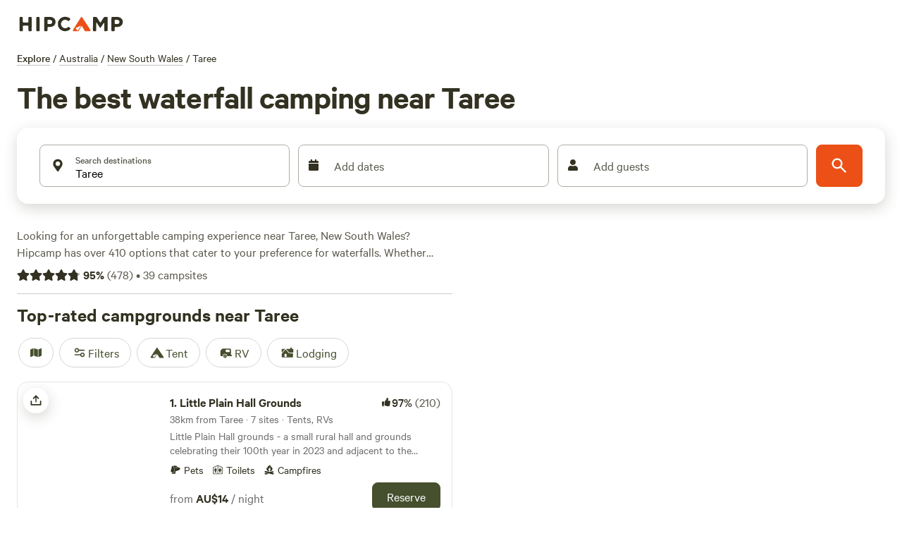

--- FILE ---
content_type: application/javascript; charset=utf-8
request_url: https://www.hipcamp.com/_next/static/chunks/655-c82834fcfc011dee.js?dpl=dpl_4DDz7Kk32AStz9siYXXQ1aZ8t1vB
body_size: 17159
content:
(self.webpackChunk_N_E=self.webpackChunk_N_E||[]).push([[655,5921],{58214:function(e,t,n){"use strict";var i=this&&this.__createBinding||(Object.create?function(e,t,n,i){void 0===i&&(i=n);var r=Object.getOwnPropertyDescriptor(t,n);(!r||("get"in r?!t.__esModule:r.writable||r.configurable))&&(r={enumerable:!0,get:function(){return t[n]}}),Object.defineProperty(e,i,r)}:function(e,t,n,i){void 0===i&&(i=n),e[i]=t[n]}),r=this&&this.__setModuleDefault||(Object.create?function(e,t){Object.defineProperty(e,"default",{enumerable:!0,value:t})}:function(e,t){e.default=t}),o=this&&this.__importStar||function(e){if(e&&e.__esModule)return e;var t={};if(null!=e)for(var n in e)"default"!==n&&Object.prototype.hasOwnProperty.call(e,n)&&i(t,e,n);return r(t,e),t},l=this&&this.__importDefault||function(e){return e&&e.__esModule?e:{default:e}};Object.defineProperty(t,"__esModule",{value:!0});var a=l(n(27361)),d=o(n(67294)),c=n(186);t.default=function(e){var t=(0,c.useTheme)(),n=(0,a.default)(t,"colors.".concat(e.color));return d.createElement("svg",{width:e.size||"24px",height:e.size||"24px",viewBox:"0 0 24 24",fill:n||e.color,xmlns:"http://www.w3.org/2000/svg",style:{padding:"2px",alignSelf:"center"},color:n||e.color},d.createElement("path",{d:"M15.7071 12.7071L11.7071 16.7071C11.3166 17.0976 10.6834 17.0976 10.2929 16.7071C9.90237 16.3166 9.90237 15.6834 10.2929 15.2929L13.5858 12L10.2929 8.70711C9.90237 8.31658 9.90237 7.68342 10.2929 7.29289C10.6834 6.90237 11.3166 6.90237 11.7071 7.29289L15.7071 11.2929C16.0976 11.6834 16.0976 12.3166 15.7071 12.7071Z",fill:"currentColor"}))}},32905:function(e,t,n){"use strict";var i=this&&this.__createBinding||(Object.create?function(e,t,n,i){void 0===i&&(i=n);var r=Object.getOwnPropertyDescriptor(t,n);(!r||("get"in r?!t.__esModule:r.writable||r.configurable))&&(r={enumerable:!0,get:function(){return t[n]}}),Object.defineProperty(e,i,r)}:function(e,t,n,i){void 0===i&&(i=n),e[i]=t[n]}),r=this&&this.__setModuleDefault||(Object.create?function(e,t){Object.defineProperty(e,"default",{enumerable:!0,value:t})}:function(e,t){e.default=t}),o=this&&this.__importStar||function(e){if(e&&e.__esModule)return e;var t={};if(null!=e)for(var n in e)"default"!==n&&Object.prototype.hasOwnProperty.call(e,n)&&i(t,e,n);return r(t,e),t};Object.defineProperty(t,"__esModule",{value:!0});var l=o(n(67294));t.default=function(e){return l.createElement("svg",{width:e.size||"24px",height:e.size||"24px",viewBox:"0 0 24 24",fill:"none",xmlns:"http://www.w3.org/2000/svg",style:{padding:"2px",alignSelf:"center"}},l.createElement("path",{d:"M18.6757 21.8248C14.6366 21.9392 10.7199 21.9221 6.80668 21.7803C5.69906 21.7411 4.60504 21.6779 3.49742 21.7889C2.83557 21.8555 2.60929 21.5925 2.5038 20.9041C2.37109 20.0432 2.37449 19.1823 2.41362 18.3146C2.43404 17.8517 2.6178 17.5972 3.08399 17.4674C3.78157 17.2743 3.76286 17.2419 3.8105 16.533C3.90067 15.1734 3.75944 13.8052 3.96872 12.4523C4.04018 11.9911 3.62844 11.9126 3.43788 11.6598C3.25412 11.4172 3.06868 11.5385 2.87472 11.6564C2.51402 11.8767 2.21626 11.7264 1.97296 11.4548C1.73647 11.19 1.76199 10.8655 1.93213 10.5871C2.18904 10.1686 2.41534 9.72277 2.81177 9.40164C3.05847 9.20009 3.23032 8.98828 3.06698 8.60908C2.95809 8.35628 3.07889 8.0659 3.25413 7.82847C3.66077 7.27675 4.15589 6.81043 4.68503 6.38341C5.00149 6.12719 5.36898 6.13232 5.73649 6.26897C6.53785 6.56789 7.32221 7.67816 7.31881 8.56979C7.31881 9.03269 7.50767 9.40848 7.72034 9.78426C7.90239 10.1088 8.09295 10.4282 8.16782 10.7989C8.32435 11.5709 7.87346 12.0065 7.11463 11.8015C6.82879 11.7247 6.5821 11.53 6.27755 11.8255C5.99511 12.0988 5.80625 12.3499 5.82497 12.7769C5.8726 13.8906 5.84197 15.0043 5.94406 16.1179C5.97128 16.422 6.07507 16.5125 6.33369 16.4391C7.19971 16.1948 8.08445 16.0821 8.97769 16.0155C9.29245 15.9915 9.45748 15.8378 9.62592 15.5833C10.2401 14.6541 10.8833 13.7471 11.5196 12.8332C11.6421 12.6556 11.7663 12.4728 11.9211 12.3259C12.2852 11.9758 12.4962 11.998 12.7974 12.4318C13.466 13.3952 14.1347 14.3586 14.771 15.3425C15.0364 15.7524 15.3223 15.9078 15.831 15.8754C16.6579 15.8242 17.4881 15.8754 18.2997 16.1333C18.965 16.3451 18.9905 16.3058 19.0041 15.5696C19.0228 14.5174 19.0296 13.467 18.9395 12.4165C18.9156 12.1449 18.8408 12.1073 18.6179 12.1449C18.4971 12.1654 18.332 12.22 18.2572 12.1637C17.7995 11.8289 17.3282 11.5966 16.7446 11.5077C16.3925 11.4548 16.3363 11.0107 16.3993 10.6503C16.4792 10.1771 16.7106 9.78597 17.0458 9.44435C17.238 9.24962 17.4235 9.05831 17.221 8.72181C16.9692 8.30845 17.2091 7.92754 17.4626 7.61837C17.8727 7.1179 18.3338 6.67379 18.8884 6.31167C19.3512 6.00933 19.7595 5.98542 20.1611 6.2963C20.9165 6.88047 21.7298 7.45098 21.5988 8.59883C21.5664 8.87725 21.7349 9.06685 21.8608 9.27354C22.1721 9.79109 22.2861 10.3667 22.3219 10.9543C22.3695 11.7725 22.036 12.0373 21.2738 11.7708C20.9607 11.6615 20.8825 11.7366 20.8859 12.0253C20.8995 13.1082 20.9131 14.1912 20.9318 15.2741C20.9386 15.6141 21.0373 15.9693 20.9624 16.2888C20.8484 16.7773 21.0152 16.9823 21.4661 17.0403C21.7961 17.083 21.9765 17.2863 21.968 17.6006C21.934 18.7775 22.1824 19.9458 22.053 21.1261C21.9867 21.7376 21.9135 21.8213 21.3334 21.8248C20.4078 21.8316 19.4822 21.8248 18.6809 21.8248H18.6757Z",fill:"#333121"}),l.createElement("path",{d:"M11.0858 10.8194C10.8714 10.7903 10.7897 10.652 10.7285 10.5153C10.4137 9.80817 9.8965 9.41872 9.11045 9.32136C8.62895 9.26158 8.52516 9.03269 8.77017 8.60737C9.18191 7.89338 9.33673 7.18622 8.99645 6.40732C8.92499 6.24163 8.85183 6.02641 9.0458 5.90342C9.28229 5.75482 9.44903 5.94784 9.59705 6.09986C9.72466 6.23139 9.82503 6.38853 9.94583 6.52859C10.3031 6.94367 10.7319 7.22038 11.3036 7.18451C11.5894 7.16572 11.8599 7.15889 12.0096 7.47489C12.1713 7.81651 12.0028 8.05906 11.7936 8.30503C11.5111 8.6364 11.2474 8.99169 11.2593 9.45288C11.2644 9.69543 11.358 9.93628 11.3835 10.1805C11.3988 10.3291 11.3801 10.4914 11.3359 10.6332C11.3002 10.7476 11.193 10.8313 11.0875 10.8194H11.0858Z",fill:"#333121"}),l.createElement("path",{d:"M15.6966 4.99478C15.6966 5.20829 15.5843 5.31761 15.4465 5.38935C14.771 5.7361 14.3797 6.29465 14.2079 7.02401C14.1687 7.18799 14.0581 7.2939 13.8863 7.30244C13.6566 7.3161 13.5273 7.15725 13.5188 6.96765C13.4847 6.25536 13.1581 5.76172 12.5353 5.41668C12.3176 5.29541 12.3227 5.02552 12.5728 4.89399C13.2874 4.51479 13.6464 3.91695 13.74 3.12781C13.7587 2.97408 13.8863 2.84938 14.0615 2.84597C14.2317 2.84255 14.3525 2.94675 14.4018 3.10389C14.6213 3.79397 14.9377 4.4106 15.5996 4.78639C15.6625 4.82226 15.6745 4.94524 15.6966 4.99819V4.99478Z",fill:"#333121"}),l.createElement("path",{d:"M7.41917 6.06735C7.31709 5.98194 7.15206 5.88629 7.04487 5.74622C6.73862 5.34994 6.40854 5.01173 5.8896 4.899C5.56804 4.82897 5.5238 4.58812 5.70245 4.33532C6.02572 3.87583 6.26222 3.4044 6.27753 2.81681C6.28604 2.51105 6.57868 2.40515 6.80667 2.61525C7.17417 2.95516 7.55869 3.22334 8.0538 3.35486C8.35154 3.43344 8.52169 3.66574 8.26988 3.98345C7.85303 4.50784 7.5842 5.06981 7.72882 5.77013C7.76115 5.92557 7.6897 6.07418 7.41917 6.06735Z",fill:"#333121"}),l.createElement("path",{d:"M19.6201 4.25857C19.5877 4.38155 19.5384 4.50454 19.3938 4.50624C18.7847 4.51649 18.3576 4.812 18.0497 5.32614C17.9544 5.48329 17.8013 5.61652 17.592 5.54478C17.3691 5.46791 17.3963 5.26123 17.398 5.08017C17.398 4.80004 17.3521 4.54553 17.1854 4.29785C16.8247 3.76151 16.8264 3.72905 17.3555 3.46088C17.7553 3.25761 18.0071 2.91941 18.2964 2.60511C18.5805 2.29424 18.7626 2.33523 18.8357 2.73835C18.9055 3.12096 19.062 3.42501 19.324 3.70172C19.4669 3.85204 19.615 4.02285 19.6218 4.25857H19.6201Z",fill:"#333121"}),l.createElement("path",{d:"M14.8833 9.3505C14.9105 9.67846 14.9156 10.0167 15.0415 10.3395C15.1572 10.6367 15.0534 10.8434 14.7285 10.8349C14.1908 10.8212 13.7212 10.9425 13.2874 11.2875C13.0271 11.4942 12.8127 11.3404 12.8807 10.9903C12.9658 10.5496 12.9522 10.1482 12.7599 9.73653C12.6323 9.46323 12.7633 9.20872 13.0407 9.17285C13.5341 9.10624 13.9679 8.96959 14.3848 8.67408C14.7047 8.4469 14.9258 8.63822 14.9224 9.06695C14.9224 9.15748 14.9003 9.24972 14.8867 9.34879L14.8833 9.3505Z",fill:"#333121"}),l.createElement("path",{d:"M7.72041 21.2593C7.44308 21.2593 7.16575 21.2645 6.88842 21.2593C6.5056 21.2525 6.5175 21.1005 6.66723 20.7913C6.92754 20.2515 7.3478 19.8365 7.67788 19.3531C8.96925 17.4742 10.2793 15.6072 11.5843 13.7385C11.7442 13.5096 11.9161 13.291 12.076 13.0638C12.2598 12.8042 12.4214 12.8691 12.5745 13.0928C12.8519 13.5011 13.1292 13.911 13.4048 14.321C14.7949 16.3963 16.1867 18.4717 17.5733 20.5488C17.6754 20.7025 17.7621 20.8682 17.8387 21.0356C17.9 21.1722 17.8336 21.2593 17.6907 21.2986C16.9676 21.5002 16.3772 21.261 15.9655 20.6205C15.1318 19.3172 14.2198 18.072 13.2279 16.8849C12.8281 16.4049 12.7379 16.398 12.2666 16.7619C11.3087 17.5015 10.2555 18.0771 9.15469 18.5673C8.22912 18.979 8.12534 19.2762 8.4384 20.2276C8.5541 20.5812 9.06623 20.9075 8.7855 21.2388C8.63067 21.4216 8.08621 21.2713 7.71871 21.2713C7.71871 21.2679 7.71871 21.2628 7.71871 21.2593H7.72041Z",fill:"#C74F2D"}),l.createElement("path",{d:"M21.4389 18.6493C21.4593 18.8236 21.4695 18.885 21.4712 18.9465C21.5103 19.845 21.4831 19.8689 20.6409 19.6076C19.6694 19.3052 18.6979 19.008 17.6873 18.8748C17.3317 18.8287 17.0322 18.7023 16.8263 18.3999C16.4622 17.8653 16.0964 17.329 15.7408 16.7875C15.5877 16.5552 15.7034 16.4561 15.945 16.4459C16.4707 16.4237 17.0016 16.4237 17.5103 16.5518C18.5856 16.8216 19.6575 17.1052 20.7192 17.4212C21.41 17.6262 21.4014 17.6569 21.4372 18.3897C21.4423 18.5127 21.4372 18.6374 21.4372 18.6476L21.4389 18.6493Z",fill:"#92B56F"}),l.createElement("path",{d:"M3.0041 18.9159C3.01261 18.1472 3.01261 18.1438 3.75102 17.9132C5.01177 17.5203 6.23508 17.0028 7.54857 16.791C7.76124 16.7568 7.96881 16.6919 8.18149 16.6612C8.35503 16.6355 8.58132 16.5501 8.69021 16.7175C8.77868 16.8525 8.59324 16.9874 8.51157 17.1121C8.27338 17.4708 8.01306 17.821 7.79018 18.1814C7.44139 18.7468 6.97008 18.9705 6.35417 19.0081C5.51367 19.0594 4.74124 19.3856 3.94158 19.6025C3.01431 19.8553 2.99219 19.8434 3.0041 18.9159Z",fill:"#92B56F"}),l.createElement("path",{d:"M3.9773 10.7852C4.00112 10.6332 4.05046 10.4487 3.89563 10.3667C3.734 10.2796 3.63702 10.4624 3.51111 10.5409C3.17764 10.7476 2.87647 11.3881 2.47834 10.9765C2.23504 10.7254 2.771 10.3086 3.0058 10.0097C3.28993 9.64758 3.62681 9.32475 3.96199 9.00875C4.0947 8.88406 4.22059 8.84989 4.39073 9.07707C4.86032 9.70224 4.93008 9.68858 5.5613 9.22739C5.99346 8.91309 6.75059 9.08732 6.98879 9.56047C7.18275 9.94479 7.38182 10.3274 7.54686 10.722C7.60981 10.874 7.74593 11.0807 7.54686 11.2276C7.33078 11.3881 7.12491 11.2566 6.97349 11.1012C6.80334 10.927 6.67574 10.7134 6.52431 10.5187C6.44775 10.4196 6.35588 10.3291 6.21636 10.3667C6.07004 10.4043 6.05643 10.5341 6.04282 10.6571C6.01219 10.9577 6.27932 11.4223 5.74677 11.465C5.36566 11.494 5.33163 11.0926 5.28059 10.7869C5.25336 10.6263 5.1751 10.4572 5.02197 10.4333C4.79228 10.3957 4.74124 10.6212 4.66297 10.7835C4.63575 10.8398 4.61362 10.8962 4.58299 10.9509C4.469 11.1558 4.41626 11.4923 4.1015 11.4086C3.7425 11.313 3.93987 11.0141 3.9756 10.7869L3.9773 10.7852Z",fill:"#92B56F"}),l.createElement("path",{d:"M21.7809 10.8809C21.7639 11.0176 21.803 11.1593 21.6431 11.202C21.4916 11.243 21.4151 11.132 21.3555 11.0278C21.2313 10.8143 21.1207 10.5957 21.0084 10.3753C20.9319 10.225 20.8281 10.1242 20.6477 10.1618C20.5031 10.1925 20.4657 10.3189 20.4504 10.4385C20.4112 10.7323 20.4895 11.1935 20.1237 11.1935C19.649 11.1935 19.826 10.6999 19.7783 10.3941C19.7579 10.2609 19.683 10.1584 19.5435 10.1601C19.4125 10.1601 19.3189 10.2506 19.2696 10.3719C19.1777 10.6008 19.1148 10.845 18.9991 11.0603C18.914 11.2174 18.7711 11.3489 18.635 11.4702C18.5754 11.5232 18.4512 11.5607 18.3832 11.5351C18.259 11.4873 18.2419 11.3506 18.2522 11.2259C18.2709 10.9988 18.4257 10.8348 18.5295 10.6469C18.6282 10.4675 18.6588 10.2865 18.4529 10.1737C18.2981 10.0883 18.1552 10.1652 18.048 10.2933C17.8523 10.5273 17.7179 10.816 17.4219 10.9612C17.3045 11.0193 17.1734 11.0756 17.0748 11.009C16.937 10.9168 16.908 10.7323 16.9727 10.5905C17.2466 9.99781 17.6482 9.48538 18.082 9.00882C18.2522 8.82264 18.3713 9.07372 18.5057 9.19158C19.0399 9.65961 19.1777 9.66644 19.7647 9.22916C19.9315 9.10447 20.0488 9.01224 20.2326 9.16255C20.2785 9.20013 20.3483 9.20696 20.3993 9.23941C20.6818 9.42218 21.0833 9.14034 21.3283 9.50246C21.6158 9.92949 21.6686 10.4214 21.7792 10.8792L21.7809 10.8809Z",fill:"#92B56F"}),l.createElement("path",{d:"M10.2913 21.1399C10.1245 20.7743 10.5975 20.4481 10.8051 20.1184C11.2475 19.4181 11.7205 18.7383 12.1849 18.0533C12.2513 17.9559 12.2989 17.8073 12.4453 17.8244C12.5967 17.8415 12.5933 17.9969 12.6086 18.1062C12.6647 18.5333 12.7107 18.9603 12.7515 19.389C12.7991 19.8793 12.8332 20.3695 12.8791 20.8597C12.9063 21.1569 12.8077 21.3312 12.4827 21.326C12.1458 21.3209 10.4733 21.5379 10.2913 21.1399Z",fill:"#333121"}),l.createElement("path",{d:"M5.35711 16.2785C5.35371 16.5194 5.34691 16.738 5.04406 16.8747C4.46388 17.1377 4.36178 17.1035 4.37369 16.4767C4.39921 15.1836 4.43154 13.8906 4.46217 12.5975C4.46557 12.4746 4.47918 12.3516 4.48429 12.2286C4.4962 11.9724 4.66633 11.8101 4.879 11.7947C5.12401 11.7759 5.25843 11.9912 5.27715 12.22C5.30948 12.618 5.33329 13.0194 5.31458 13.4174C5.29926 13.7539 5.36732 15.6585 5.35711 16.2768V16.2785Z",fill:"#987114"}),l.createElement("path",{d:"M18.8697 21.1688C18.3814 20.9041 18.0684 20.3199 17.7349 19.7733C17.7332 19.7699 17.7315 19.7665 17.7298 19.7647C17.6549 19.6264 17.7757 19.4419 17.9306 19.4692C17.9306 19.4692 17.9306 19.4692 17.9323 19.4692C18.8697 19.6401 19.7885 19.8877 20.692 20.1901C20.8944 20.2584 21.0799 20.3728 21.2704 20.4719C21.4644 20.5727 21.5001 20.7486 21.4763 20.9433C21.4474 21.1774 21.2755 21.2269 21.0782 21.2269C20.7396 21.2269 19.1624 21.3277 18.8697 21.1688Z",fill:"#92B56F"}),l.createElement("path",{d:"M14.5822 21.3431C13.4661 21.244 13.4746 21.244 13.3964 20.0757C13.3555 19.4642 13.2773 18.8561 13.2262 18.2446C13.2194 18.166 13.25 18.0533 13.3062 18.0089C13.4049 17.9269 13.4712 18.0413 13.5206 18.1079C14.1705 19.0047 14.8306 19.8929 15.4534 20.8067C15.7613 21.2594 15.6762 21.3824 15.1318 21.3858C14.948 21.3858 14.766 21.3585 14.5822 21.3431Z",fill:"#FEE4A6"}),l.createElement("path",{d:"M19.1981 8.90126C19.062 8.87393 18.9736 8.80903 18.9821 8.71508C18.9957 8.56647 19.0518 8.42128 19.0892 8.27268C19.1199 8.1514 19.1437 8.02842 19.0229 7.93959C18.914 7.85931 18.7966 7.85931 18.6792 7.92251C18.652 7.93618 18.6265 7.95497 18.6026 7.97376C18.4155 8.11895 18.1892 8.42641 17.9901 8.22314C17.7315 7.95838 18.1246 7.76878 18.2505 7.55356C18.2811 7.50061 18.3236 7.45449 18.3661 7.41008C19.2815 6.47916 20.3636 6.63118 20.971 7.77903C21.0629 7.94984 21.0646 8.13603 21.0442 8.32221C21.005 8.66896 20.7413 8.7834 20.4623 8.56134C20.3449 8.46911 20.2819 8.30001 20.1577 8.22656C19.94 8.09674 19.6984 7.99254 19.5929 8.38029C19.5537 8.52718 19.4823 8.67067 19.3972 8.79536C19.3547 8.85685 19.2475 8.87564 19.1964 8.90126H19.1981Z",fill:"#92B56F"}),l.createElement("path",{d:"M4.65614 21.0852C4.29204 21.1279 3.92623 21.1672 3.56212 21.2167C3.2899 21.2543 3.06701 21.2269 3.03128 20.887C2.99896 20.583 3.04489 20.3456 3.4124 20.2721C3.83265 20.1884 4.24611 20.0706 4.66125 19.9612C5.25334 19.8058 5.83181 19.5837 6.45453 19.5701C6.67911 19.565 6.73187 19.6811 6.61958 19.8485C6.36096 20.2294 6.11595 20.6274 5.8046 20.9605C5.49324 21.2953 5.04066 21.0374 4.65614 21.0835V21.0852Z",fill:"#92B56F"}),l.createElement("path",{d:"M20.3261 14.3006C20.3635 15.0214 20.4044 15.638 20.4231 16.2547C20.4282 16.4306 20.4061 16.7124 20.1985 16.6953C19.9858 16.6783 19.6881 16.6356 19.5996 16.3452C19.5639 16.229 19.569 16.1009 19.5673 15.9762C19.5435 14.7737 19.518 13.5695 19.5077 12.367C19.5077 12.174 19.421 11.9024 19.7255 11.8341C20.0096 11.7691 20.3125 12.0271 20.321 12.3653C20.338 13.0451 20.3261 13.7249 20.3261 14.3006Z",fill:"#987114"}),l.createElement("path",{d:"M4.93007 8.35799C4.94369 8.25208 4.97262 8.15814 4.96241 8.06761C4.93519 7.82164 4.80077 7.74819 4.58979 7.88655C4.3584 8.03857 4.14062 8.20938 3.91093 8.3614C3.8701 8.38873 3.78843 8.38873 3.74419 8.36653C3.6268 8.30674 3.68295 8.20425 3.72718 8.1308C4.07087 7.562 4.58128 7.16401 5.11552 6.79848C5.31459 6.66183 5.53748 6.72844 5.71613 6.87193C6.17721 7.24259 6.54301 7.69353 6.7761 8.24013C6.82034 8.34261 6.85437 8.49293 6.73016 8.58004C6.57533 8.68765 6.44434 8.59883 6.32354 8.49634C6.17552 8.37336 6.12106 8.19401 6.02748 8.03515C5.85393 7.74136 5.67019 7.7499 5.50345 8.05052C5.43029 8.18376 5.39967 8.33919 5.34012 8.48268C5.28227 8.62616 5.1955 8.81576 5.04237 8.78843C4.75313 8.73719 4.94709 8.49976 4.93007 8.35628V8.35799Z",fill:"#92B56F"}),l.createElement("path",{d:"M11.2354 18.2941C11.2218 18.3539 11.2235 18.4222 11.1929 18.4684C10.7403 19.1618 10.2963 19.8605 9.82327 20.5369C9.60549 20.8478 9.39281 20.8136 9.20225 20.4805C9.15631 20.4019 9.13079 20.3114 9.09506 20.226C8.73946 19.3771 8.74456 19.389 9.55784 19.0081C10.0274 18.7878 10.4732 18.5179 10.9326 18.277C11.0279 18.2275 11.1436 18.1353 11.2354 18.2924V18.2941Z",fill:"#FEE4A6"}),l.createElement("path",{d:"M11.1844 8.10172C11.0432 8.36648 10.8629 8.72689 10.6621 9.07193C10.5924 9.1915 10.4596 9.16587 10.3354 9.11634C10.1058 9.02751 9.87096 8.95236 9.63787 8.87379C9.42179 8.80205 9.33502 8.67906 9.46773 8.46213C9.48304 8.43651 9.49495 8.40576 9.51026 8.38014C9.71613 8.06072 9.677 7.66615 9.82672 7.32965C10.2283 7.4663 10.6298 7.59954 11.0313 7.73789C11.1538 7.7806 11.2559 7.84721 11.1861 8.10172H11.1844Z",fill:"#FDC94D"}),l.createElement("path",{d:"M14.8017 4.99292C14.7387 5.21839 14.5175 5.29867 14.3746 5.4507C13.8914 5.96996 13.8982 5.95972 13.4627 5.41654C13.3317 5.25256 13.2534 5.13982 13.432 4.96218C13.5613 4.83578 13.6481 4.66496 13.7757 4.53685C13.8931 4.41899 13.9323 4.1884 14.1688 4.22769C14.2657 4.24306 14.8017 4.90239 14.8017 4.99121V4.99292Z",fill:"#FDC94D"}),l.createElement("path",{d:"M7.53668 4.00057C7.53668 4.20555 7.16064 4.84267 7.04835 4.80509C6.79654 4.7231 6.51071 4.64282 6.43925 4.34219C6.38821 4.12526 6.76933 3.55646 6.92756 3.55305C7.14874 3.54792 7.53838 3.83318 7.53668 4.00057Z",fill:"#FDC94D"}),l.createElement("path",{d:"M18.0208 4.41562C17.8676 4.34559 17.7536 4.21065 17.7774 4.05863C17.8268 3.74263 18.1177 3.62648 18.3661 3.54107C18.5022 3.49324 18.6128 3.68968 18.6401 3.84511C18.6673 3.99714 18.1977 4.41904 18.0208 4.41733V4.41562Z",fill:"#FDC94D"}),l.createElement("path",{d:"M13.9406 10.2779C13.6633 10.336 13.5068 10.1771 13.5289 9.9414C13.5629 9.59466 13.9134 9.60661 14.1516 9.55708C14.3354 9.51779 14.349 9.73301 14.3677 9.87991C14.4136 10.2181 14.2265 10.3035 13.9389 10.2779H13.9406Z",fill:"#FDC94D"}))}},23493:function(e,t,n){var i=n(23279),r=n(13218);e.exports=function(e,t,n){var o=!0,l=!0;if("function"!=typeof e)throw TypeError("Expected a function");return r(n)&&(o="leading"in n?!!n.leading:o,l="trailing"in n?!!n.trailing:l),i(e,t,{leading:o,maxWait:t,trailing:l})}},18836:function(e,t,n){"use strict";n.d(t,{GV:function(){return c},I9:function(){return s},OO:function(){return a},Oj:function(){return u},QS:function(){return l},VZ:function(){return o},dv:function(){return r},ik:function(){return i},qe:function(){return d}});let i=e=>"/dashboard/sites/".concat(e,"/new"),r=e=>"/dashboard/sites/".concat(e,"/edit"),o=(e,t)=>{let n="/dashboard/properties/".concat(e,"/new");return t?"".concat(n,"/").concat(t):n},l=(e,t)=>{let n="/dashboard/properties/".concat(e,"/edit");return t?"".concat(n,"/").concat(t):n},a=e=>"/dashboard/properties/".concat(e,"/overview"),d=function(e){let t=arguments.length>1&&void 0!==arguments[1]?arguments[1]:"";return t.length>0?"/dashboard/properties/".concat(e,"/sites/").concat(t):"/dashboard/properties/".concat(e,"/sites")},c=function(e,t){let n=arguments.length>2&&void 0!==arguments[2]?arguments[2]:"edit";return"/dashboard/properties/".concat(e,"/flow/").concat(t,"?layout=").concat(n)},s=function(e){let t=arguments.length>1&&void 0!==arguments[1]?arguments[1]:"edit";return"/dashboard/properties/".concat(e,"/").concat(t,"/v1/edit-photos&layout=").concat(t)},u=function(e,t,n){let i=arguments.length>3&&void 0!==arguments[3]?arguments[3]:"edit";return"/dashboard/properties/".concat(e,"/").concat(t,"/v1/edit-photos?photoId=").concat(n,"&layout=").concat(i)}},15476:function(e,t,n){"use strict";var i=n(85893),r=n(6922),o=n.n(r),l=n(90191),a=n(186),d=n(24445),c=n(92761),s=n(36371);let u=(0,a.default)(l.Box).withConfig({componentId:"sc-6972c6f3-0"})(["float:right;"]);t.Z=()=>{let e=(0,d.h)(),{isLoading:t,backcountryUrl:n}=(0,s.Z)((null==e?void 0:e.path)||"");return!t&&n?(0,i.jsx)(u,{children:(0,i.jsx)(c.Z,{target:"_blank",href:n,nextLink:!1,children:(0,i.jsxs)(l.HStack,{alignItems:"center",children:[(0,i.jsx)(o(),{size:"20px"})," Backcountry"]})})}):null}},66287:function(e,t,n){"use strict";n.d(t,{O_:function(){return v},Rr:function(){return b},qE:function(){return j},xt:function(){return m}});var i=n(85893),r=n(38479),o=n.n(r),l=n(99085),a=n.n(l),d=n(90191),c=n(11163);n(67294);var s=n(186),u=n(89403),x=n(82029),p=n(92761),C=n(93218),h=n(46083),f=n(55081);let m=()=>{let{currentUser:e}=(0,C.Z)(),t=(0,c.useRouter)(),{isFull:n}=(0,u.x)();if(!e)return null;let{isCamper:r,isFirstParkOnboardingIncomplete:o,currentPark:l}=e;if(!l)return null;let{completeListingUrl:a}=l;return!r&&o&&a?(0,i.jsx)(p.Z,{href:"/".concat(t.locale).concat(a),variant:"unstyled",nextLink:!1,children:(0,i.jsx)(y,{color:"secondary","aria-label":n?"Complete your listing":"Finish listing",size:"sm",children:(0,i.jsx)(h.Z,{variant:"paragraphS",children:n?"Complete your listing":"Finish listing"})})}):null},g=(0,s.default)(o()).withConfig({componentId:"sc-1f2dddef-0"})(["padding:12px;width:100%;height:100%;"]),v=()=>{let{openSlideOutMenu:e}=(0,u.x)();return(0,i.jsx)(d.Box,{backgroundColor:"white",border:"1px solid #DEDEDE",borderRadius:"40px",alignItems:"center",justifyContent:"center",display:"flex",width:"40px",height:"40px",children:(0,i.jsx)(d.Control,{"aria-label":"Open Menu",onClick:e,display:"flex",alignItems:"center",children:(0,i.jsx)(g,{})})})},b=e=>{let{onClose:t,title:n,icon:r=(0,i.jsx)(a(),{}),children:o,primaryCtaPosition:l="left"}=e;return(0,i.jsxs)(d.Box,{position:"relative",display:"flex",justifyContent:"center",alignItems:"center",padding:"24px",children:[(0,i.jsx)(d.Box,{position:"absolute",display:"flex",width:"40px",height:"40px",..."left"===l?{left:"0"}:{right:"0"},children:(0,i.jsx)(d.Control,{"aria-label":!1===n?"Close menu":"Close ".concat(n," menu"),onClick:t,color:"brand2.500",style:{textAlign:"center"},flex:1,children:r})}),n&&(0,i.jsx)(h.Z,{variant:"titleM",color:"brand2.500",children:n}),o&&(0,i.jsx)(d.Box,{position:"absolute",..."left"===l?{right:"0"}:{left:"0"},children:o})]})},j=()=>{let{currentUser:e}=(0,C.Z)(),{deviceType:t}=(0,f.Sj)();if(!e)return null;let{avatarUrl:n,url:r,unreadInboxCount:o,isCamper:l}=e;return(0,i.jsxs)(d.Box,{position:"relative",height:"40px",width:"40px",children:[(0,i.jsx)(d.Box,{borderRadius:"50px",height:"40px",width:"40px",overflow:"hidden",children:t===f.VB.Desktop?(0,i.jsx)(p.Z,{href:r,nextLink:!1,children:(0,i.jsx)(x.Z,{alt:"Avatar",width:40,height:40,src:n,unoptimized:!0})}):(0,i.jsx)(x.Z,{alt:"Avatar",width:40,height:40,src:n,unoptimized:!0})}),l&&!!o&&(0,i.jsx)(d.Box,{position:"absolute",bottom:"0",right:"0",height:"12px",width:"12px",borderRadius:"50%",backgroundColor:"#DE4912FF"})]})};var y=(0,s.default)(d.Button).withConfig({componentId:"sc-1f2dddef-1"})({borderRadius:"40px"})},89403:function(e,t,n){"use strict";n.d(t,{x:function(){return o}});var i=n(67294);let r=i.createContext({isFull:!1,backgroundColor:"#fff",logoVariant:"hipcamp",isSlideOutMenuOpen:!1,openSlideOutMenu:()=>{},closeSlideOutMenu:()=>{}}),o=()=>(0,i.useContext)(r);t.Z=r},32958:function(e,t,n){"use strict";n.d(t,{Z:function(){return y}});var i=n(85893),r=n(90191),o=n(9750);n(67294);var l=n(186),a=n(89403),d=n(82729),c=n(55081);function s(){let e=(0,d._)(["\n    max-width: 240px;\n  "]);return s=function(){return e},e}function u(){let e=(0,d._)(["\n    padding-bottom: 6px;\n    min-width: 200px;\n\n    &:last-child {\n      padding-bottom: 0px;\n    }\n  "]);return u=function(){return e},e}function x(){let e=(0,d._)(["\n    margin: 0 24px;\n    padding: 4px 0;\n    border-bottom: 1px solid #F0EFEC;\n\n    &:last-child {\n      border-bottom: none;\n    }\n\n    & > a > div, & > button {\n      padding: 8px;\n    }\n  "]);return x=function(){return e},e}function p(){let e=(0,d._)(["\n    margin-top: 40px;\n  "]);return p=function(){return e},e}let C=l.default.ul.withConfig({componentId:"sc-495db74b-0"})(["padding-left:0;overflow:hidden;width:100%;",""],c.BC.greaterThan("lg")(s())),h=l.default.li.withConfig({componentId:"sc-495db74b-1"})(["list-style-type:none;"," ",""],c.BC.greaterThan("md")(u()),c.BC.lessThan("lg")(x())),f=l.default.label.withConfig({componentId:"sc-495db74b-2"})(["",""],c.BC.lessThan("lg")(p()));l.default.div.withConfig({componentId:"sc-495db74b-3"})(["display:flex;flex-direction:column;align-items:flex-start;justify-content:space-between;"]);var m=n(92761),g=n(25627),v=n(74283);let b=(0,l.default)(f).withConfig({componentId:"sc-cd18c35e-0"})(["margin-bottom:25px;align-self:flex-start;"]),j=(0,l.default)(r.Text).withConfig({componentId:"sc-cd18c35e-1"})(["white-space:nowrap;overflow:hidden;"]);var y=e=>{let{menuContent:t}=e,{t:n}=(0,o.$G)(),{isFull:l}=(0,a.x)();return(0,i.jsx)(r.Box,{flex:"1",paddingX:l?"12px":"0px",paddingY:"0px",children:(0,i.jsx)(g.Z,{container:!0,direction:"row",children:Object.keys(t).map((e,o)=>{let{items:a}=t[e],d="bestCamping"===e?n("header.menuContent.nearMeMenuContent.title"):n("header.menuContent.".concat(e));return(0,i.jsx)(g.Z,{xs:12,md:!0,item:!0,children:(0,i.jsxs)(g.Z,{container:!0,direction:"column",children:[d&&(0,i.jsx)(b,{children:(0,i.jsx)(r.Text,{as:"h2",variant:"paragraphL",textColor:"brand2.500",children:d})}),(0,i.jsx)(C,{children:a.map((e,t)=>(0,i.jsxs)(h,{children:[e.url&&(0,i.jsx)(m.Z,{href:e.url,nextLink:!!e.nextLink,children:(0,i.jsx)(v.Z,{size:l?"mini":"micro",variant:"hoverable",leadingElement:e.leadingElement,trailingElement:e.trailingElement,children:(0,i.jsx)(j,{textColor:"brand2.500",variant:l?"headingS":"headingM",children:e.text})})}),e.onClick&&(0,i.jsx)(v.Z,{size:l?"mini":"micro",variant:"clickable",ariaLabel:e.text,onClick:e.onClick,leadingElement:e.leadingElement,trailingElement:e.trailingElement,children:(0,i.jsx)(j,{textColor:"brand2.500",variant:l?"headingS":"headingM",children:e.text})})]},"item-".concat(t)))})]},"menu-".concat(o))},"menu-".concat(o))})})})}},5823:function(e,t,n){"use strict";var i=n(82729),r=n(85893),o=n(96536),l=n.n(o),a=n(90191);n(67294);var d=n(186),c=n(89403),s=n(64042),u=n(55081);function x(){let e=(0,i._)(["\n    margin: 0 25px;\n    padding: 16px 8px;\n    border-bottom: 1px solid #F0EFEC;\n    border-radius: 0;\n  "]);return x=function(){return e},e}function p(){let e=(0,i._)(["\n    &:hover {\n      background-color: ",";\n    }\n  "]);return p=function(){return e},e}let C=(0,d.default)(a.Box).withConfig({componentId:"sc-47271161-0"})(["flex:1;padding:6px 8px;margin:0 -8px;border-radius:6px;"," ",""],u.BC.lessThan("lg")(x()),u.BC.greaterThan("lg")(p(),e=>{let{theme:t}=e;return t.colors.brand4[510]})),h=(0,d.default)(a.Text).withConfig({componentId:"sc-47271161-1"})(["list-style-type:none;border-bottom:2px solid transparent;border-top:2px solid transparent;transition:border-bottom 0.25s ease 0s;margin-top:0;cursor:pointer;"]);h.defaultProps={as:"li"},t.Z=e=>{let{showIcon:t=!0,children:n}=e,{isFull:i,foregroundColor:o,isSlideOutMenuOpen:a}=(0,c.x)();return(0,r.jsxs)(C,{color:"brand2.500",display:"flex",justifyContent:"space-between",alignItems:"center",children:[(0,r.jsx)(h,{textColor:a?void 0:o,variant:i?"headingS":"headingL",children:n}),t&&(0,r.jsx)(s.Z,{lg:!0,up:!0,children:(0,r.jsx)(l(),{})})]})}},56116:function(e,t,n){"use strict";var i=n(5152);let r=n.n(i)()(()=>Promise.all([n.e(6834),n.e(7185)]).then(n.bind(n,27185)),{loadableGenerated:{webpack:()=>[27185]}});t.Z=r},43206:function(e,t,n){"use strict";n.d(t,{Z:function(){return k}});var i=n(85893),r=n(39479),o=n.n(r),l=n(39453),a=n.n(l),d=n(77078),c=n.n(d),s=n(90191),u=n(11163),x=n(9750),p=n(67294),C=n(18836),h=n(89403),f=n(5823),m=n(56116),g=n(92761),v=n(93218),b=n(26164);let j=async e=>await (0,b.Z)()("mutation CreatePark($input: CreateParkInput!) {\n  createPark(input: $input) {\n    park {\n      id\n    }\n  }\n}\n",{input:e});var y=n(40407),w=n(22569),Z=n(31615),B=n(32439),k=e=>{let{variant:t="dropdownOrMenuItem"}=e,{t:n}=(0,x.$G)(),{isFull:r}=(0,h.x)(),{currentUser:l,switchCurrentPark:d,switchCurrentParkLoading:b,switchCurrentParkComplete:k}=(0,v.Z)(),E=null==l?void 0:l.currentPark,M=(null==l?void 0:l.parks)||[],P=(0,u.useRouter)(),[I,F]=(0,p.useState)(!1),[_,O]=(0,p.useState)(!1);if(!E)return null;let S=M.filter(e=>e.id!=E.id).sort((e,t)=>e.nameAndState.localeCompare(t.nameAndState)),T=r||"dropdownOnly"===t,D=async()=>{F(!1),O(!0),await j({}),P.push("/dashboard/properties/overview")},z=()=>{F(!1)},L=async e=>{await d(e),(P.asPath.includes("/properties")||P.asPath.includes("/sites"))&&(await P.push((0,C.OO)(e)),P.reload())},R=_||b;return(0,i.jsxs)(i.Fragment,{children:[(0,i.jsxs)(m.Z,{popupId:"switchParkPopup",fadeIn:T,title:n("header.switchPark"),position:"right",children:[T&&(0,i.jsx)(s.Box,{marginLeft:"8px",bg:"white",color:"black",borderColor:"white",paddingY:"8px",paddingX:"12px",borderRadius:"20px",alignItems:"center",children:(0,i.jsx)(s.Text,{variant:"paragraphM",textColor:"primary.600",children:(0,i.jsxs)(s.HStack,{spacing:"8px",alignItems:"center",children:[R&&(0,i.jsx)(y.Z,{type:"fa",name:"sync-alt"}),k&&(0,i.jsx)(o(),{}),(0,i.jsx)(s.Box,{children:E.fullName}),(0,i.jsx)(a(),{size:"20px"})]})})}),!T&&(0,i.jsx)(f.Z,{children:n("header.switchPark")}),(0,i.jsxs)(s.Box,{display:"flex",flexDirection:"column",minWidth:"180px",children:[!T&&(0,i.jsxs)(s.Box,{paddingY:"12px",paddingX:"20px",borderBottomStyle:"solid",borderBottomWidth:"1px",borderBottomColor:"accent2.400",display:"flex",justifyContent:"space-between",children:[(0,i.jsx)(s.Text,{variant:"headingXs",children:E.fullName}),!k&&!b&&(0,i.jsx)(s.Text,{textColor:"accent2.800",children:(0,i.jsx)(s.Box,{marginX:"8px",children:(0,i.jsx)(o(),{})})}),(b||k)&&(0,i.jsxs)(s.Text,{textColor:"primary.600",children:[R&&(0,i.jsx)(y.Z,{mx:2,type:"fa",name:"sync-alt"}),k&&(0,i.jsx)(s.Box,{marginX:"8px",children:(0,i.jsx)(o(),{})})]})]}),S.map(e=>(0,i.jsx)(s.Control,{"aria-label":e.nameAndState,disabled:R,onClick:()=>L(e.id),children:(0,i.jsx)(s.Box,{paddingY:"12px",paddingX:"20px",borderBottomStyle:"solid",borderBottomWidth:"1px",borderBottomColor:"accent2.400",children:(0,i.jsx)(s.Text,{variant:"headingXs",children:e.nameAndState})})},"park-".concat(e.id))),(0,i.jsx)(s.Control,{"aria-label":n("header.switchParkContent.newProperty"),disabled:R,onClick:()=>F(!0),children:(0,i.jsx)(s.Box,{paddingY:"12px",paddingX:"20px",width:"100%",children:(0,i.jsx)(s.Text,{variant:"headingXs",textColor:"primary.600",children:(0,i.jsxs)(s.HStack,{spacing:"8px",justifyContent:"center",children:[(0,i.jsx)(c(),{size:"20px"}),(0,i.jsx)(s.Box,{children:n("header.switchParkContent.newProperty")})]})})})})]})]}),I&&(0,i.jsxs)(w.Z,{width:["100vw","100vw","425px","425px","525px"],onClickAway:z,children:[(0,i.jsxs)(Z.Z,{children:[(0,i.jsx)(s.Box,{paddingX:"32px",marginTop:"40px",children:(0,i.jsx)(s.Text,{variant:"headingXl",children:n("header.switchParkContent.newPropertyModal.title")})}),(0,i.jsx)(s.Box,{paddingX:"32px",marginTop:"24px",children:(0,i.jsxs)(s.Text,{variant:"paragraphM",children:[n("header.switchParkContent.newPropertyModal.description")," ",(0,i.jsx)(g.Z,{href:"https://support.hipcamp.com/hc/en-us/articles/360025120751-How-do-I-add-an-additional-listing?",nextLink:!1,children:n("header.switchParkContent.newPropertyModal.createANewListing")})]})})]}),(0,i.jsx)(B.Z,{children:(0,i.jsxs)(s.VStack,{spacing:"8px",children:[(0,i.jsx)(s.Button,{"aria-label":n("header.switchParkContent.newPropertyModal.createNewProperty"),size:"md",color:"primary",disabled:R,onClick:D,children:n("header.switchParkContent.newPropertyModal.createNewProperty")}),(0,i.jsx)(s.Button,{"aria-label":n("common.cancel"),size:"md",color:"tertiary",disabled:R,onClick:z,children:n("common.cancel")})]})})]})]})}},13393:function(e,t,n){"use strict";n.d(t,{Z:function(){return p}});var i=n(85893),r=n(93609),o=n(67294),l=n(89403),a=n(90191),d=n(97524),c=n(96924),s=e=>{var t;let n=(0,o.useRef)(null),r=(0,o.useRef)(null),l=!!n.current&&!e&&n.current.getBoundingClientRect().top<=2;(0,d.Z)(c.sk?n:window.document,e=>{let{top:t}=e;return!l||t<120});let s=(null===(t=r.current)||void 0===t?void 0:t.getBoundingClientRect().height)||0;return[()=>(0,i.jsx)(a.Box,{ref:n,height:l?s:0}),{ref:r,width:l?"100%":"auto",position:l?"fixed":"relative",top:0,left:0}]},u=n(90494),x=n(64042),p=e=>{let{children:t,notSticky:n,stickyResponsiveArray:o,backgroundColor:a="#fff",borderBottom:d=!1,foregroundColor:c,logoVariant:p}=e,[C,{setTrue:h,setFalse:f}]=(0,r.Z)(!1),m={isSlideOutMenuOpen:C,backgroundColor:a,foregroundColor:c,logoVariant:p,openSlideOutMenu:h,closeSlideOutMenu:f},[g,v]=s(n),b=!n&&!!o;return(0,i.jsxs)(i.Fragment,{children:[(0,i.jsx)(l.Z.Provider,{value:{...m,isFull:!1},children:(0,i.jsxs)(x.Z,{lg:!0,up:!0,children:[b&&(0,i.jsxs)(i.Fragment,{children:[(0,i.jsx)(u.Z,{display:null==o?void 0:o.map(e=>e?"block":"none"),children:(0,i.jsx)(g,{})}),(0,i.jsx)(u.Z,{ref:v.ref,width:null==o?void 0:o.map(e=>e?"100%":"auto"),position:null==o?void 0:o.map(e=>e?"fixed":"relative"),top:null==o?void 0:o.map(e=>e?0:"auto"),left:null==o?void 0:o.map(e=>e?0:"auto"),bg:a,borderBottom:d?"1px solid #F0EFECFF":"none",zIndex:5,children:t})]}),!b&&(0,i.jsx)(u.Z,{bg:a,borderBottom:d?"1px solid #F0EFECFF":"none",zIndex:5,children:t})]})}),(0,i.jsx)(l.Z.Provider,{value:{...m,isFull:!0},children:(0,i.jsxs)(x.Z,{md:!0,down:!0,children:[(0,i.jsx)(g,{}),(0,i.jsx)(u.Z,{...v,bg:a,borderBottom:d?"1px solid #F0EFECFF":"none",zIndex:5,children:t})]})})]})}},82029:function(e,t,n){"use strict";var i=n(85893),r=n(90191),o=n(25675),l=n.n(o),a=n(67294),d=n(19168);let c=e=>{let{src:t,width:n,quality:i}=e,r=["f_auto","c_limit","w_".concat(n),"q_".concat(i||"auto")];if(!t.startsWith("images/"))return"https://hipcamp-res.cloudinary.com/".concat(r.join(","),"/").concat(t);{let e=t.replace(/^images\//,"");return"https://hipcamp-res.cloudinary.com/images/".concat(r.join(","),"/").concat(e)}},s=(e,t)=>c({...t,quality:e});t.Z=e=>{let{loader:t,onLoad:n,src:o,showLoadingAnimation:c=!1,skeletonZIndex:u=0,...x}=e,[p,C]=(0,a.useState)(c);t=t||s.bind(void 0,x.quality),(0,a.useEffect)(()=>{c&&C(!0)},[o,c]);let h=(0,a.useMemo)(()=>({opacity:p?0:1,transition:"opacity 0.5s ease-out"}),[p]),f=(0,a.useMemo)(()=>({...x.style,...h}),[x.style,h]);return c?(0,i.jsxs)(r.Box,{position:"relative",width:"100%",height:"100%","data-image-loaded":!p,children:[p&&(0,i.jsx)(r.Box,{position:"absolute",top:0,left:0,width:"100%",height:"100%",zIndex:u,style:{pointerEvents:"none"},children:(0,i.jsx)(d.Z,{})}),(0,i.jsx)(l(),{...x,src:o,loader:t,onLoad:e=>{c&&C(!1),n&&n(e)},style:f})]}):(0,i.jsx)(l(),{...x,src:o,loader:t})}},6762:function(e,t,n){"use strict";var i=n(85893),r=n(58214),o=n.n(r),l=n(90191),a=n(41664),d=n.n(a);n(67294);var c=n(73450);t.Z=e=>{let{content:t,onClick:n,href:r}=e,a=(0,i.jsx)(c.Z,{onClick:n,size:"md",content:t,variant:"primary"});return(0,i.jsxs)(l.Box,{display:"flex",alignItems:"center",children:[r?(0,i.jsx)(d(),{tabIndex:-1,href:r,children:a}):a,(0,i.jsx)(o(),{})]})}},37730:function(e,t,n){"use strict";n.d(t,{Z:function(){return k}});var i=n(85893),r=n(11163),o=n(24445),l=n(63362),a=n(52246),d=n(67294),c=n(82512),s=n(32905),u=n.n(s),x=n(84445),p=n.n(x),C=n(90191),h=n(49002),f=n(9750),m=n(92761),g=n(14826),v=n(71985),b=n(61538);let j=e=>{let{href:t,label:n}=e;return(0,i.jsx)(C.Box,{display:["grid","grid","block"],mt:"20px",gridTemplateColumns:["1fr","1fr","auto"],children:(0,i.jsx)(m.Z,{href:t,variant:"unstyled",children:(0,i.jsxs)(C.Button,{"aria-label":"search",color:"primary",size:["sm","sm","md"],children:[(0,i.jsx)(p(),{})," ",n]})})})};var y=()=>{var e,t,n,l,a;let{t:c}=(0,f.$G)(),{locale:s}=(0,r.useRouter)(),x=(0,o.h)(),[p,m]=(0,d.useState)("");if((0,d.useEffect)(()=>{var e,t;if(!(null==x?void 0:x.place.name))return;let n=v.xH.DiscoverAutocomplete,i={lat:null==x?void 0:null===(e=x.place.coordinate)||void 0===e?void 0:e.lat,lng:null==x?void 0:null===(t=x.place.coordinate)||void 0===t?void 0:t.lng,filters:null==x?void 0:x.filters,placeName:null==x?void 0:x.place.name,...null==x?void 0:x.place.boundaryBox};(0,g.KB)(i,n,s).then(e=>{m(e)}),(0,b.v_)(i)},[null==x?void 0:x.place.name]),2>((null==x?void 0:null===(t=x.place)||void 0===t?void 0:null===(e=t.breadcrumbs)||void 0===e?void 0:e.length)||0))return null;let y=null==x?void 0:null===(l=x.place)||void 0===l?void 0:null===(n=l.breadcrumbs)||void 0===n?void 0:n.at(-2),w=null==x?void 0:null===(a=x.place)||void 0===a?void 0:a.name,Z=null==y?void 0:y.name,B=c("discover.modules.exploreBeyond.heading",{geo:w}),k=c("discover.modules.exploreBeyond.subheading",{parentPlace:Z}),E=c("discover.modules.exploreBeyond.ctaButtonText");return(0,i.jsx)(C.Box,{flexGrow:1,children:(0,i.jsx)(C.Card.Container,{variant:"unbounded",type:"vertical",children:(0,i.jsxs)(C.Card.Content,{py:["24px","24px","32px"],px:["24px","24px","40px"],backgroundColor:"accent4.100",children:[(0,i.jsxs)(C.Stack,{justifyContent:"space-between",alignItems:"center",children:[(0,i.jsxs)(C.VStack,{children:[(0,i.jsx)(C.Text,{variant:["displayXxxs","displayXxxs","displayXs"],children:B}),(0,i.jsx)(C.Text,{variant:["paragraphM","paragraphM","paragraphL"],children:k}),(0,i.jsx)(h.Z,{smDown:!0,children:p&&(0,i.jsx)(j,{href:p,label:E})})]}),(0,i.jsxs)(C.Box,{minWidth:"96px",children:[(0,i.jsx)(h.Z,{smDown:!0,children:(0,i.jsx)(u(),{size:"128px"})}),(0,i.jsx)(h.Z,{smUp:!0,children:(0,i.jsx)(u(),{size:"96px"})})]})]}),(0,i.jsx)(h.Z,{smUp:!0,children:p&&(0,i.jsx)(j,{href:p,label:E})})]})})})};let w=e=>{let{activeKey:t,setActiveKey:n,hasInitialized:r}=(0,c.Y)(),o=Array.isArray(e)&&1===e.length,l=Array.isArray(e)?e[0].key:"";return((0,d.useEffect)(()=>{o&&!r&&l&&n(l)},[o,l,r,n]),o&&t===l)?(0,i.jsx)(y,{}):null};var Z=n(22319),B=n(62774),k=e=>{let{discoverLands:t,filters:n,hideRichSchema:d=!1}=e,c=(0,r.useRouter)(),{setHoveredEntity:s}=(0,o.Yw)(),u=t.map((e,t)=>{var r,o,u,x,p,C;return(0,i.jsx)(a.d,{minWidth:290,maxWidth:363,children:(0,i.jsx)(l.H,{name:e.name,price:null===(r=e.minPricePerNight)||void 0===r?void 0:r.format,amount:null===(o=e.minPricePerNight)||void 0===o?void 0:o.amount,url:e.url,id:e.id,uuid:e.uuid,coverFilename:null===(u=e.coverPhoto)||void 0===u?void 0:u.filename,topPhotos:e.topPhotos,coverDescription:null===(x=e.coverPhoto)||void 0===x?void 0:x.description,pinnedLandUrl:(0,g.Qf)({filters:n},e.maskedId,c.locale,void 0,null===(C=e.topPhotos)||void 0===C?void 0:null===(p=C[0])||void 0===p?void 0:p.uuid),listName:B.Gvf.DISCOVER_FILTERED_INVENTORY,contextualPhotoCount:e.contextualPhotoCount,TileContent:(0,i.jsx)(Z.Z,{land:{...e},countryCode:e.countryCode,hideRichSchema:d}),listIndex:t,aspectRatio:"1 / 1",onMouseEnter:()=>s({id:e.id,type:"land"}),onMouseLeave:()=>s(null)})},"filtered-private-land-tile-".concat(e.id))}),x=w(u);return(0,i.jsx)(a.Z,{arrowOffsetFromTop:130,fillerTile:x,children:u})}},19168:function(e,t,n){"use strict";var i=n(90191),r=n(186);let o=(0,r.keyframes)(["0%{background-position:0% 0%}100%{background-position:-135% 0%}"]),l=(0,r.default)(i.Box).withConfig({componentId:"sc-67131982-0"})(["$from:#f5f5f5;$to:scale-color($from,$lightness:-10%);height:100%;width:100%;background:linear-gradient(-90deg,#efefef 0%,#fcfcfc 50%,#efefef 100%);background-size:400% 400%;animation:"," 1.2s ease-in-out infinite;pointer-events:none;> *{color:transparent;}"],o);t.Z=l},25627:function(e,t,n){"use strict";n.d(t,{Z:function(){return i}});var i=n(992).ZP},64042:function(e,t,n){"use strict";var i=n(85893),r=n(90191);n(67294),t.Z=e=>{let{children:t,up:n,down:o,xs:l,sm:a,md:d,lg:c,xl:s,customDisplay:u="block",...x}=e,p=[l,a,d,c,s],C=p.length,h=p.indexOf(!0),f=n?[...Array(h).fill(u),...Array(C-h).fill("none")]:[...Array(h+1).fill("none"),...Array(C-1-h).fill(u)];return f.unshift(n?u:"none"),(0,i.jsx)(r.Box,{display:f,...x,children:t})}},32439:function(e,t,n){"use strict";var i=n(85893),r=n(67294),o=n(186),l=n(90494),a=n(80803);let d=(0,o.default)(l.Z).withConfig({componentId:"sc-c1fb44d4-0"})(["transition:box-shadow 0.3s ease-in-out;"]);t.Z=e=>{let{children:t}=e,{isBottom:n,variantConfig:o}=(0,r.useContext)(a.Z),c=n?"none":"3px 0 6px 0 rgba(0, 0, 0, 0.16)";return(0,i.jsx)(d,{position:["fixed","fixed","relative"],bottom:0,width:["100vw","100vw","auto"],bg:o.controls.bg,zIndex:5,py:[5,5,0],display:"flex",flexDirection:"row",justifyContent:"flex-end",boxShadow:[c,c,"none"],children:(0,i.jsx)(l.Z,{flex:1,mx:[6,6,8],pb:o.controls.pb,children:t})})}},40407:function(e,t,n){"use strict";var i=n(186),r=n(90350);let o=(0,i.keyframes)(["100%{transform:rotate(360deg);}"]),l=(0,i.default)(r.Z).withConfig({componentId:"sc-b711dc23-0"})(["animation:"," 1.5s linear infinite;"],o);t.Z=l},74283:function(e,t,n){"use strict";var i=n(85893),r=n(90191),o=n(186);let l=(0,o.default)(r.Control).withConfig({componentId:"sc-bfc2becb-0"})(["width:100%;display:block;padding:0;border:none;border-radius:8px;&:hover:not(:disabled){background-color:",";}&:active:not(:disabled){background-color:",";}&:focus-visible{outline-width:2px;outline-style:solid;outline-offset:0;outline-color:",";}&:disabled{opacity:0.5;}"],e=>{let{theme:t}=e;return t.colors.brand4[510]},e=>{let{theme:t}=e;return t.colors.brand4[520]},e=>{let{theme:t}=e;return t.colors.brand2[500]}),a=(0,o.default)(r.Box).withConfig({componentId:"sc-bfc2becb-1"})(["width:100%;display:block;padding:0;border:none;border-radius:8px;&:hover{background-color:",";}&:active{background-color:",";}&:focus-visible{outline-width:2px;outline-style:solid;outline-offset:0;outline-color:",";}"],e=>{let{theme:t}=e;return t.colors.brand4[510]},e=>{let{theme:t}=e;return t.colors.brand4[520]},e=>{let{theme:t}=e;return t.colors.brand2[500]});t.Z=e=>{let{children:t,variant:n="static",disabled:o,size:d="standard",leadingElement:c,trailingElement:s,elementAlignment:u="center",onClick:x,ariaLabel:p=""}=e,C="16px";"compact"===d?C="12px":"mini"===d?C="8px":"micro"===d&&(C="0px");let h="0px";("clickable"===n||"hoverable"===n)&&(h="8px"),"micro"===d&&(h="0px");let f=(0,i.jsxs)(r.Box,{display:"flex",width:"100%",alignItems:"center",py:C,px:h,children:[c&&(0,i.jsx)(r.Box,{style:{lineHeight:0},mr:"16px",alignSelf:"top"===u?"flex-start":void 0,children:c}),(0,i.jsx)(r.Box,{flex:1,children:t}),s&&(0,i.jsx)(r.Box,{style:{lineHeight:0},ml:"16px",alignSelf:"top"===u?"flex-start":void 0,children:s})]});return"clickable"===n?(0,i.jsx)(l,{disabled:o,"aria-label":p,onClick:e=>{e.preventDefault(),x&&x()},children:f}):"hoverable"===n?(0,i.jsx)(a,{children:f}):f}},45417:function(e,t,n){"use strict";var i=n(85893),r=n(90191);n(67294),t.Z=e=>{let{orientation:t="horizontal",secondaryContent:n,primaryContent:o,hasDivider:l}=e;return(0,i.jsxs)(i.Fragment,{children:[l&&(0,i.jsx)(r.Divider,{}),(0,i.jsx)(r.Box,{width:"100%",backgroundColor:"white",borderBottomRightRadius:[null,null,null,"16px"],borderBottomLeftRadius:[null,null,null,"16px"],children:"vertical"===t?(0,i.jsxs)(r.VStack,{spacing:"12px",paddingX:["16px","16px","16px","24px"],py:"16px",width:"100%",alignItems:"center",children:[o,n]}):(0,i.jsxs)(r.Box,{display:"flex",paddingY:"16px",paddingX:["16px","16px","16px","24px"],width:"100%",justifyContent:"center",alignItems:"center",children:[(0,i.jsx)(r.Box,{flex:2,children:n}),(0,i.jsx)(r.Box,{justifyContent:"flex-end",children:o})]})})]})}},81571:function(e,t,n){"use strict";n.d(t,{ss:function(){return f},ZP:function(){return g}});var i=n(85893),r=n(52688),o=n.n(r),l=n(90191),a=n(67294),d=n(96924),c=n(45417);let s=e=>{let{onClick:t,closeText:n,icon:r}=e;return(0,i.jsx)(l.Button,{"aria-label":n,type:"button",color:"text",size:"sm",rounded:!0,onClick:t,children:r||(0,i.jsx)(o(),{})})};var u=e=>{let{headerTitle:t="",headerTitleVariant:n="sm",onHeaderClick:r,onClose:o,closeText:a,headerIcon:d}=e;return(0,i.jsxs)(i.Fragment,{children:[(0,i.jsx)(l.Box,{mx:["16px","16px","16px","24px"],children:(0,i.jsx)(l.Header,{title:t,titleVariant:n,hideActionBarDivider:!0,headerLocation:"dialog",actionType:"button",leftAction:(0,i.jsx)(s,{onClick:r||o,closeText:a,icon:d})})}),"sm"===n&&(0,i.jsx)(l.Divider,{})]})},x=n(46185);let p=()=>{if(d.sk)return;let e=document.documentElement.clientWidth,t=window.innerWidth;document.body.style.overflow="hidden",document.body.style.paddingRight="".concat(t-e,"px")},C=()=>{d.sk||(document.body.style.overflow="unset",document.body.style.paddingRight="unset")},h={sm:"480px",md:"720px",lg:"1024px",full:"100%"},f=40,m=e=>{let{onClose:t,closeText:n}=e;return(0,i.jsx)(l.Control,{onClick:t,"aria-label":n,position:"fixed",zIndex:x.Z.sheetControl,width:"100%",style:{pointerEvents:"auto"},children:(0,i.jsx)(l.Box,{bg:"brand2.500",width:"100%",height:"100vh",opacity:"0.5"})})};var g=e=>{let{headerTitle:t,customHeader:n,headerTitleVariant:r="sm",headerIcon:s=(0,i.jsx)(o(),{}),size:g="md",autoWidth:v,closeText:b,onClose:j,onHeaderClick:y,footerProps:w,fullHeightSheet:Z,children:B}=e;if((0,a.useEffect)(()=>(p(),C),[]),d.sk)return null;let k=Z?"100vh":"calc(100vh - ".concat(f+80,"px)"),E=Z?[null,null,null,"16px"]:"16px",M=v?"100%":["100%","100%","100%","".concat(h[g])];return(0,i.jsxs)(l.Box,{position:"fixed",top:0,bottom:0,left:0,right:0,zIndex:x.Z.sheetOverlay,display:"flex",justifyContent:"center",alignItems:["flex-end","flex-end","flex-end","center"],style:{pointerEvents:"none"},children:[(0,i.jsx)(m,{onClose:j,closeText:b}),(0,i.jsx)(l.Box,{role:"dialog",width:v?"auto":["100%","100%","100%","calc(100vw - ".concat(2*f,"px)")],maxWidth:M,zIndex:x.Z.sheet,style:{pointerEvents:"auto"},children:(0,i.jsxs)(l.Box,{bg:"white",boxShadow:"elevationLarge",borderTopLeftRadius:E,borderTopRightRadius:E,borderRadius:[null,null,null,"16px"],overflow:"hidden",height:Z?[k,k,k,"fit-content"]:"fit-content",maxHeight:[k,k,k,"calc(100vh - ".concat(2*f,"px)")],display:"flex",flexDirection:"column",children:[(n||t)&&(0,i.jsx)(i.Fragment,{children:n||(0,i.jsx)(u,{headerTitle:t,headerTitleVariant:r,onHeaderClick:y,onClose:j,closeText:b,headerIcon:s})}),(0,i.jsx)(l.Box,{overflowY:"auto",height:"100%",children:B}),w&&(0,i.jsx)(c.Z,{...w})]})})]})}},80571:function(){}}]);

--- FILE ---
content_type: application/javascript; charset=utf-8
request_url: https://www.hipcamp.com/_next/static/chunks/5867.cac2710d7d96875a.js?dpl=dpl_4DDz7Kk32AStz9siYXXQ1aZ8t1vB
body_size: 286
content:
"use strict";(self.webpackChunk_N_E=self.webpackChunk_N_E||[]).push([[5867],{55867:function(e,r,a){a.r(r);var t=a(85893);a(80571);var s=a(60437),l=a(58114),n=a(94462),u=a(14826),c=a(55081);r.default=e=>{let{onMapClick:r,mapBorderRadius:a,mapInteractive:o,mapHeight:i,showControls:p}=e,f=(0,u.ZK)(),{deviceType:h}=(0,c.Sj)(),d=(0,n.aw)(h)||h===c.VB.TabletLarge;if(!f)return null;let{searchUrl:m,center:b,bounds:k,lands:C,publicCampgrounds:v}=f;return d?(0,t.jsx)(l.Z,{searchHrefUrl:m}):(0,t.jsx)(s.Z,{onMapClick:r,mapInteractive:o,mapHeight:i,mapZoom:8,showControls:p,lands:C,publicCampgrounds:v,center:b,bounds:k,mapBorderRadius:a,searchHrefUrl:m,staticUntilHover:!0})}}}]);